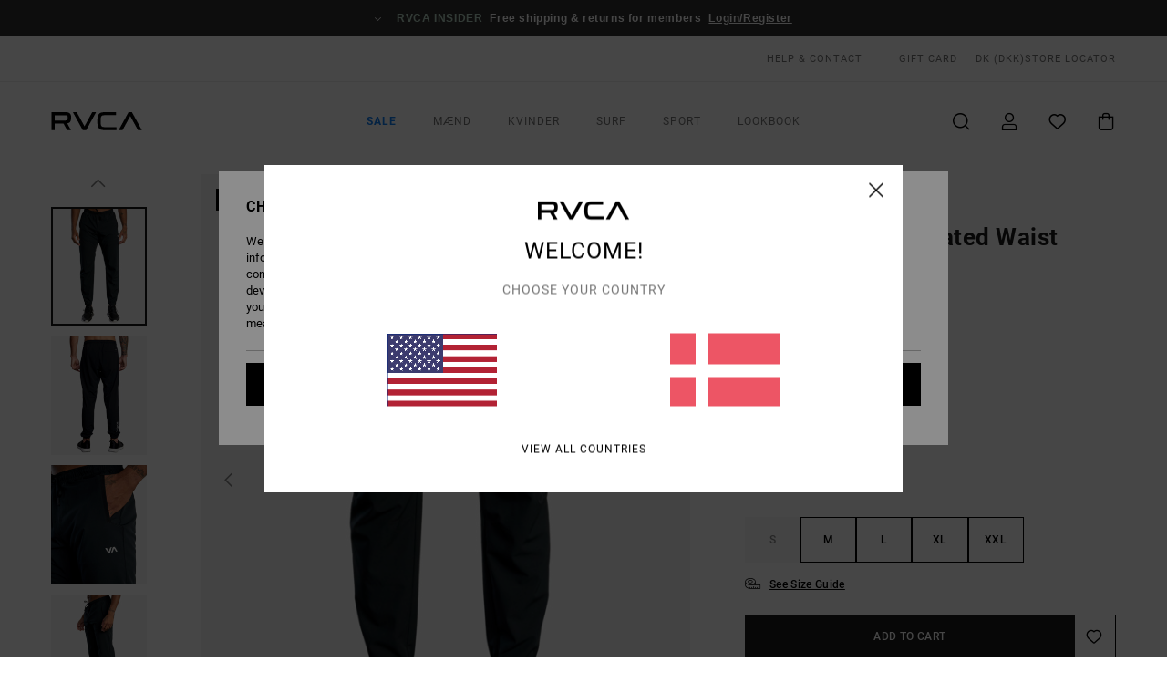

--- FILE ---
content_type: text/html; charset=utf-8
request_url: https://www.google.com/recaptcha/api2/anchor?ar=1&k=6LfecKMhAAAAAMQkbr3sPRD1S2VrpZnqq1i-KLJj&co=aHR0cHM6Ly93d3cucnZjYS5kazo0NDM.&hl=en&v=PoyoqOPhxBO7pBk68S4YbpHZ&size=invisible&anchor-ms=20000&execute-ms=30000&cb=moaxqi1f59gr
body_size: 48712
content:
<!DOCTYPE HTML><html dir="ltr" lang="en"><head><meta http-equiv="Content-Type" content="text/html; charset=UTF-8">
<meta http-equiv="X-UA-Compatible" content="IE=edge">
<title>reCAPTCHA</title>
<style type="text/css">
/* cyrillic-ext */
@font-face {
  font-family: 'Roboto';
  font-style: normal;
  font-weight: 400;
  font-stretch: 100%;
  src: url(//fonts.gstatic.com/s/roboto/v48/KFO7CnqEu92Fr1ME7kSn66aGLdTylUAMa3GUBHMdazTgWw.woff2) format('woff2');
  unicode-range: U+0460-052F, U+1C80-1C8A, U+20B4, U+2DE0-2DFF, U+A640-A69F, U+FE2E-FE2F;
}
/* cyrillic */
@font-face {
  font-family: 'Roboto';
  font-style: normal;
  font-weight: 400;
  font-stretch: 100%;
  src: url(//fonts.gstatic.com/s/roboto/v48/KFO7CnqEu92Fr1ME7kSn66aGLdTylUAMa3iUBHMdazTgWw.woff2) format('woff2');
  unicode-range: U+0301, U+0400-045F, U+0490-0491, U+04B0-04B1, U+2116;
}
/* greek-ext */
@font-face {
  font-family: 'Roboto';
  font-style: normal;
  font-weight: 400;
  font-stretch: 100%;
  src: url(//fonts.gstatic.com/s/roboto/v48/KFO7CnqEu92Fr1ME7kSn66aGLdTylUAMa3CUBHMdazTgWw.woff2) format('woff2');
  unicode-range: U+1F00-1FFF;
}
/* greek */
@font-face {
  font-family: 'Roboto';
  font-style: normal;
  font-weight: 400;
  font-stretch: 100%;
  src: url(//fonts.gstatic.com/s/roboto/v48/KFO7CnqEu92Fr1ME7kSn66aGLdTylUAMa3-UBHMdazTgWw.woff2) format('woff2');
  unicode-range: U+0370-0377, U+037A-037F, U+0384-038A, U+038C, U+038E-03A1, U+03A3-03FF;
}
/* math */
@font-face {
  font-family: 'Roboto';
  font-style: normal;
  font-weight: 400;
  font-stretch: 100%;
  src: url(//fonts.gstatic.com/s/roboto/v48/KFO7CnqEu92Fr1ME7kSn66aGLdTylUAMawCUBHMdazTgWw.woff2) format('woff2');
  unicode-range: U+0302-0303, U+0305, U+0307-0308, U+0310, U+0312, U+0315, U+031A, U+0326-0327, U+032C, U+032F-0330, U+0332-0333, U+0338, U+033A, U+0346, U+034D, U+0391-03A1, U+03A3-03A9, U+03B1-03C9, U+03D1, U+03D5-03D6, U+03F0-03F1, U+03F4-03F5, U+2016-2017, U+2034-2038, U+203C, U+2040, U+2043, U+2047, U+2050, U+2057, U+205F, U+2070-2071, U+2074-208E, U+2090-209C, U+20D0-20DC, U+20E1, U+20E5-20EF, U+2100-2112, U+2114-2115, U+2117-2121, U+2123-214F, U+2190, U+2192, U+2194-21AE, U+21B0-21E5, U+21F1-21F2, U+21F4-2211, U+2213-2214, U+2216-22FF, U+2308-230B, U+2310, U+2319, U+231C-2321, U+2336-237A, U+237C, U+2395, U+239B-23B7, U+23D0, U+23DC-23E1, U+2474-2475, U+25AF, U+25B3, U+25B7, U+25BD, U+25C1, U+25CA, U+25CC, U+25FB, U+266D-266F, U+27C0-27FF, U+2900-2AFF, U+2B0E-2B11, U+2B30-2B4C, U+2BFE, U+3030, U+FF5B, U+FF5D, U+1D400-1D7FF, U+1EE00-1EEFF;
}
/* symbols */
@font-face {
  font-family: 'Roboto';
  font-style: normal;
  font-weight: 400;
  font-stretch: 100%;
  src: url(//fonts.gstatic.com/s/roboto/v48/KFO7CnqEu92Fr1ME7kSn66aGLdTylUAMaxKUBHMdazTgWw.woff2) format('woff2');
  unicode-range: U+0001-000C, U+000E-001F, U+007F-009F, U+20DD-20E0, U+20E2-20E4, U+2150-218F, U+2190, U+2192, U+2194-2199, U+21AF, U+21E6-21F0, U+21F3, U+2218-2219, U+2299, U+22C4-22C6, U+2300-243F, U+2440-244A, U+2460-24FF, U+25A0-27BF, U+2800-28FF, U+2921-2922, U+2981, U+29BF, U+29EB, U+2B00-2BFF, U+4DC0-4DFF, U+FFF9-FFFB, U+10140-1018E, U+10190-1019C, U+101A0, U+101D0-101FD, U+102E0-102FB, U+10E60-10E7E, U+1D2C0-1D2D3, U+1D2E0-1D37F, U+1F000-1F0FF, U+1F100-1F1AD, U+1F1E6-1F1FF, U+1F30D-1F30F, U+1F315, U+1F31C, U+1F31E, U+1F320-1F32C, U+1F336, U+1F378, U+1F37D, U+1F382, U+1F393-1F39F, U+1F3A7-1F3A8, U+1F3AC-1F3AF, U+1F3C2, U+1F3C4-1F3C6, U+1F3CA-1F3CE, U+1F3D4-1F3E0, U+1F3ED, U+1F3F1-1F3F3, U+1F3F5-1F3F7, U+1F408, U+1F415, U+1F41F, U+1F426, U+1F43F, U+1F441-1F442, U+1F444, U+1F446-1F449, U+1F44C-1F44E, U+1F453, U+1F46A, U+1F47D, U+1F4A3, U+1F4B0, U+1F4B3, U+1F4B9, U+1F4BB, U+1F4BF, U+1F4C8-1F4CB, U+1F4D6, U+1F4DA, U+1F4DF, U+1F4E3-1F4E6, U+1F4EA-1F4ED, U+1F4F7, U+1F4F9-1F4FB, U+1F4FD-1F4FE, U+1F503, U+1F507-1F50B, U+1F50D, U+1F512-1F513, U+1F53E-1F54A, U+1F54F-1F5FA, U+1F610, U+1F650-1F67F, U+1F687, U+1F68D, U+1F691, U+1F694, U+1F698, U+1F6AD, U+1F6B2, U+1F6B9-1F6BA, U+1F6BC, U+1F6C6-1F6CF, U+1F6D3-1F6D7, U+1F6E0-1F6EA, U+1F6F0-1F6F3, U+1F6F7-1F6FC, U+1F700-1F7FF, U+1F800-1F80B, U+1F810-1F847, U+1F850-1F859, U+1F860-1F887, U+1F890-1F8AD, U+1F8B0-1F8BB, U+1F8C0-1F8C1, U+1F900-1F90B, U+1F93B, U+1F946, U+1F984, U+1F996, U+1F9E9, U+1FA00-1FA6F, U+1FA70-1FA7C, U+1FA80-1FA89, U+1FA8F-1FAC6, U+1FACE-1FADC, U+1FADF-1FAE9, U+1FAF0-1FAF8, U+1FB00-1FBFF;
}
/* vietnamese */
@font-face {
  font-family: 'Roboto';
  font-style: normal;
  font-weight: 400;
  font-stretch: 100%;
  src: url(//fonts.gstatic.com/s/roboto/v48/KFO7CnqEu92Fr1ME7kSn66aGLdTylUAMa3OUBHMdazTgWw.woff2) format('woff2');
  unicode-range: U+0102-0103, U+0110-0111, U+0128-0129, U+0168-0169, U+01A0-01A1, U+01AF-01B0, U+0300-0301, U+0303-0304, U+0308-0309, U+0323, U+0329, U+1EA0-1EF9, U+20AB;
}
/* latin-ext */
@font-face {
  font-family: 'Roboto';
  font-style: normal;
  font-weight: 400;
  font-stretch: 100%;
  src: url(//fonts.gstatic.com/s/roboto/v48/KFO7CnqEu92Fr1ME7kSn66aGLdTylUAMa3KUBHMdazTgWw.woff2) format('woff2');
  unicode-range: U+0100-02BA, U+02BD-02C5, U+02C7-02CC, U+02CE-02D7, U+02DD-02FF, U+0304, U+0308, U+0329, U+1D00-1DBF, U+1E00-1E9F, U+1EF2-1EFF, U+2020, U+20A0-20AB, U+20AD-20C0, U+2113, U+2C60-2C7F, U+A720-A7FF;
}
/* latin */
@font-face {
  font-family: 'Roboto';
  font-style: normal;
  font-weight: 400;
  font-stretch: 100%;
  src: url(//fonts.gstatic.com/s/roboto/v48/KFO7CnqEu92Fr1ME7kSn66aGLdTylUAMa3yUBHMdazQ.woff2) format('woff2');
  unicode-range: U+0000-00FF, U+0131, U+0152-0153, U+02BB-02BC, U+02C6, U+02DA, U+02DC, U+0304, U+0308, U+0329, U+2000-206F, U+20AC, U+2122, U+2191, U+2193, U+2212, U+2215, U+FEFF, U+FFFD;
}
/* cyrillic-ext */
@font-face {
  font-family: 'Roboto';
  font-style: normal;
  font-weight: 500;
  font-stretch: 100%;
  src: url(//fonts.gstatic.com/s/roboto/v48/KFO7CnqEu92Fr1ME7kSn66aGLdTylUAMa3GUBHMdazTgWw.woff2) format('woff2');
  unicode-range: U+0460-052F, U+1C80-1C8A, U+20B4, U+2DE0-2DFF, U+A640-A69F, U+FE2E-FE2F;
}
/* cyrillic */
@font-face {
  font-family: 'Roboto';
  font-style: normal;
  font-weight: 500;
  font-stretch: 100%;
  src: url(//fonts.gstatic.com/s/roboto/v48/KFO7CnqEu92Fr1ME7kSn66aGLdTylUAMa3iUBHMdazTgWw.woff2) format('woff2');
  unicode-range: U+0301, U+0400-045F, U+0490-0491, U+04B0-04B1, U+2116;
}
/* greek-ext */
@font-face {
  font-family: 'Roboto';
  font-style: normal;
  font-weight: 500;
  font-stretch: 100%;
  src: url(//fonts.gstatic.com/s/roboto/v48/KFO7CnqEu92Fr1ME7kSn66aGLdTylUAMa3CUBHMdazTgWw.woff2) format('woff2');
  unicode-range: U+1F00-1FFF;
}
/* greek */
@font-face {
  font-family: 'Roboto';
  font-style: normal;
  font-weight: 500;
  font-stretch: 100%;
  src: url(//fonts.gstatic.com/s/roboto/v48/KFO7CnqEu92Fr1ME7kSn66aGLdTylUAMa3-UBHMdazTgWw.woff2) format('woff2');
  unicode-range: U+0370-0377, U+037A-037F, U+0384-038A, U+038C, U+038E-03A1, U+03A3-03FF;
}
/* math */
@font-face {
  font-family: 'Roboto';
  font-style: normal;
  font-weight: 500;
  font-stretch: 100%;
  src: url(//fonts.gstatic.com/s/roboto/v48/KFO7CnqEu92Fr1ME7kSn66aGLdTylUAMawCUBHMdazTgWw.woff2) format('woff2');
  unicode-range: U+0302-0303, U+0305, U+0307-0308, U+0310, U+0312, U+0315, U+031A, U+0326-0327, U+032C, U+032F-0330, U+0332-0333, U+0338, U+033A, U+0346, U+034D, U+0391-03A1, U+03A3-03A9, U+03B1-03C9, U+03D1, U+03D5-03D6, U+03F0-03F1, U+03F4-03F5, U+2016-2017, U+2034-2038, U+203C, U+2040, U+2043, U+2047, U+2050, U+2057, U+205F, U+2070-2071, U+2074-208E, U+2090-209C, U+20D0-20DC, U+20E1, U+20E5-20EF, U+2100-2112, U+2114-2115, U+2117-2121, U+2123-214F, U+2190, U+2192, U+2194-21AE, U+21B0-21E5, U+21F1-21F2, U+21F4-2211, U+2213-2214, U+2216-22FF, U+2308-230B, U+2310, U+2319, U+231C-2321, U+2336-237A, U+237C, U+2395, U+239B-23B7, U+23D0, U+23DC-23E1, U+2474-2475, U+25AF, U+25B3, U+25B7, U+25BD, U+25C1, U+25CA, U+25CC, U+25FB, U+266D-266F, U+27C0-27FF, U+2900-2AFF, U+2B0E-2B11, U+2B30-2B4C, U+2BFE, U+3030, U+FF5B, U+FF5D, U+1D400-1D7FF, U+1EE00-1EEFF;
}
/* symbols */
@font-face {
  font-family: 'Roboto';
  font-style: normal;
  font-weight: 500;
  font-stretch: 100%;
  src: url(//fonts.gstatic.com/s/roboto/v48/KFO7CnqEu92Fr1ME7kSn66aGLdTylUAMaxKUBHMdazTgWw.woff2) format('woff2');
  unicode-range: U+0001-000C, U+000E-001F, U+007F-009F, U+20DD-20E0, U+20E2-20E4, U+2150-218F, U+2190, U+2192, U+2194-2199, U+21AF, U+21E6-21F0, U+21F3, U+2218-2219, U+2299, U+22C4-22C6, U+2300-243F, U+2440-244A, U+2460-24FF, U+25A0-27BF, U+2800-28FF, U+2921-2922, U+2981, U+29BF, U+29EB, U+2B00-2BFF, U+4DC0-4DFF, U+FFF9-FFFB, U+10140-1018E, U+10190-1019C, U+101A0, U+101D0-101FD, U+102E0-102FB, U+10E60-10E7E, U+1D2C0-1D2D3, U+1D2E0-1D37F, U+1F000-1F0FF, U+1F100-1F1AD, U+1F1E6-1F1FF, U+1F30D-1F30F, U+1F315, U+1F31C, U+1F31E, U+1F320-1F32C, U+1F336, U+1F378, U+1F37D, U+1F382, U+1F393-1F39F, U+1F3A7-1F3A8, U+1F3AC-1F3AF, U+1F3C2, U+1F3C4-1F3C6, U+1F3CA-1F3CE, U+1F3D4-1F3E0, U+1F3ED, U+1F3F1-1F3F3, U+1F3F5-1F3F7, U+1F408, U+1F415, U+1F41F, U+1F426, U+1F43F, U+1F441-1F442, U+1F444, U+1F446-1F449, U+1F44C-1F44E, U+1F453, U+1F46A, U+1F47D, U+1F4A3, U+1F4B0, U+1F4B3, U+1F4B9, U+1F4BB, U+1F4BF, U+1F4C8-1F4CB, U+1F4D6, U+1F4DA, U+1F4DF, U+1F4E3-1F4E6, U+1F4EA-1F4ED, U+1F4F7, U+1F4F9-1F4FB, U+1F4FD-1F4FE, U+1F503, U+1F507-1F50B, U+1F50D, U+1F512-1F513, U+1F53E-1F54A, U+1F54F-1F5FA, U+1F610, U+1F650-1F67F, U+1F687, U+1F68D, U+1F691, U+1F694, U+1F698, U+1F6AD, U+1F6B2, U+1F6B9-1F6BA, U+1F6BC, U+1F6C6-1F6CF, U+1F6D3-1F6D7, U+1F6E0-1F6EA, U+1F6F0-1F6F3, U+1F6F7-1F6FC, U+1F700-1F7FF, U+1F800-1F80B, U+1F810-1F847, U+1F850-1F859, U+1F860-1F887, U+1F890-1F8AD, U+1F8B0-1F8BB, U+1F8C0-1F8C1, U+1F900-1F90B, U+1F93B, U+1F946, U+1F984, U+1F996, U+1F9E9, U+1FA00-1FA6F, U+1FA70-1FA7C, U+1FA80-1FA89, U+1FA8F-1FAC6, U+1FACE-1FADC, U+1FADF-1FAE9, U+1FAF0-1FAF8, U+1FB00-1FBFF;
}
/* vietnamese */
@font-face {
  font-family: 'Roboto';
  font-style: normal;
  font-weight: 500;
  font-stretch: 100%;
  src: url(//fonts.gstatic.com/s/roboto/v48/KFO7CnqEu92Fr1ME7kSn66aGLdTylUAMa3OUBHMdazTgWw.woff2) format('woff2');
  unicode-range: U+0102-0103, U+0110-0111, U+0128-0129, U+0168-0169, U+01A0-01A1, U+01AF-01B0, U+0300-0301, U+0303-0304, U+0308-0309, U+0323, U+0329, U+1EA0-1EF9, U+20AB;
}
/* latin-ext */
@font-face {
  font-family: 'Roboto';
  font-style: normal;
  font-weight: 500;
  font-stretch: 100%;
  src: url(//fonts.gstatic.com/s/roboto/v48/KFO7CnqEu92Fr1ME7kSn66aGLdTylUAMa3KUBHMdazTgWw.woff2) format('woff2');
  unicode-range: U+0100-02BA, U+02BD-02C5, U+02C7-02CC, U+02CE-02D7, U+02DD-02FF, U+0304, U+0308, U+0329, U+1D00-1DBF, U+1E00-1E9F, U+1EF2-1EFF, U+2020, U+20A0-20AB, U+20AD-20C0, U+2113, U+2C60-2C7F, U+A720-A7FF;
}
/* latin */
@font-face {
  font-family: 'Roboto';
  font-style: normal;
  font-weight: 500;
  font-stretch: 100%;
  src: url(//fonts.gstatic.com/s/roboto/v48/KFO7CnqEu92Fr1ME7kSn66aGLdTylUAMa3yUBHMdazQ.woff2) format('woff2');
  unicode-range: U+0000-00FF, U+0131, U+0152-0153, U+02BB-02BC, U+02C6, U+02DA, U+02DC, U+0304, U+0308, U+0329, U+2000-206F, U+20AC, U+2122, U+2191, U+2193, U+2212, U+2215, U+FEFF, U+FFFD;
}
/* cyrillic-ext */
@font-face {
  font-family: 'Roboto';
  font-style: normal;
  font-weight: 900;
  font-stretch: 100%;
  src: url(//fonts.gstatic.com/s/roboto/v48/KFO7CnqEu92Fr1ME7kSn66aGLdTylUAMa3GUBHMdazTgWw.woff2) format('woff2');
  unicode-range: U+0460-052F, U+1C80-1C8A, U+20B4, U+2DE0-2DFF, U+A640-A69F, U+FE2E-FE2F;
}
/* cyrillic */
@font-face {
  font-family: 'Roboto';
  font-style: normal;
  font-weight: 900;
  font-stretch: 100%;
  src: url(//fonts.gstatic.com/s/roboto/v48/KFO7CnqEu92Fr1ME7kSn66aGLdTylUAMa3iUBHMdazTgWw.woff2) format('woff2');
  unicode-range: U+0301, U+0400-045F, U+0490-0491, U+04B0-04B1, U+2116;
}
/* greek-ext */
@font-face {
  font-family: 'Roboto';
  font-style: normal;
  font-weight: 900;
  font-stretch: 100%;
  src: url(//fonts.gstatic.com/s/roboto/v48/KFO7CnqEu92Fr1ME7kSn66aGLdTylUAMa3CUBHMdazTgWw.woff2) format('woff2');
  unicode-range: U+1F00-1FFF;
}
/* greek */
@font-face {
  font-family: 'Roboto';
  font-style: normal;
  font-weight: 900;
  font-stretch: 100%;
  src: url(//fonts.gstatic.com/s/roboto/v48/KFO7CnqEu92Fr1ME7kSn66aGLdTylUAMa3-UBHMdazTgWw.woff2) format('woff2');
  unicode-range: U+0370-0377, U+037A-037F, U+0384-038A, U+038C, U+038E-03A1, U+03A3-03FF;
}
/* math */
@font-face {
  font-family: 'Roboto';
  font-style: normal;
  font-weight: 900;
  font-stretch: 100%;
  src: url(//fonts.gstatic.com/s/roboto/v48/KFO7CnqEu92Fr1ME7kSn66aGLdTylUAMawCUBHMdazTgWw.woff2) format('woff2');
  unicode-range: U+0302-0303, U+0305, U+0307-0308, U+0310, U+0312, U+0315, U+031A, U+0326-0327, U+032C, U+032F-0330, U+0332-0333, U+0338, U+033A, U+0346, U+034D, U+0391-03A1, U+03A3-03A9, U+03B1-03C9, U+03D1, U+03D5-03D6, U+03F0-03F1, U+03F4-03F5, U+2016-2017, U+2034-2038, U+203C, U+2040, U+2043, U+2047, U+2050, U+2057, U+205F, U+2070-2071, U+2074-208E, U+2090-209C, U+20D0-20DC, U+20E1, U+20E5-20EF, U+2100-2112, U+2114-2115, U+2117-2121, U+2123-214F, U+2190, U+2192, U+2194-21AE, U+21B0-21E5, U+21F1-21F2, U+21F4-2211, U+2213-2214, U+2216-22FF, U+2308-230B, U+2310, U+2319, U+231C-2321, U+2336-237A, U+237C, U+2395, U+239B-23B7, U+23D0, U+23DC-23E1, U+2474-2475, U+25AF, U+25B3, U+25B7, U+25BD, U+25C1, U+25CA, U+25CC, U+25FB, U+266D-266F, U+27C0-27FF, U+2900-2AFF, U+2B0E-2B11, U+2B30-2B4C, U+2BFE, U+3030, U+FF5B, U+FF5D, U+1D400-1D7FF, U+1EE00-1EEFF;
}
/* symbols */
@font-face {
  font-family: 'Roboto';
  font-style: normal;
  font-weight: 900;
  font-stretch: 100%;
  src: url(//fonts.gstatic.com/s/roboto/v48/KFO7CnqEu92Fr1ME7kSn66aGLdTylUAMaxKUBHMdazTgWw.woff2) format('woff2');
  unicode-range: U+0001-000C, U+000E-001F, U+007F-009F, U+20DD-20E0, U+20E2-20E4, U+2150-218F, U+2190, U+2192, U+2194-2199, U+21AF, U+21E6-21F0, U+21F3, U+2218-2219, U+2299, U+22C4-22C6, U+2300-243F, U+2440-244A, U+2460-24FF, U+25A0-27BF, U+2800-28FF, U+2921-2922, U+2981, U+29BF, U+29EB, U+2B00-2BFF, U+4DC0-4DFF, U+FFF9-FFFB, U+10140-1018E, U+10190-1019C, U+101A0, U+101D0-101FD, U+102E0-102FB, U+10E60-10E7E, U+1D2C0-1D2D3, U+1D2E0-1D37F, U+1F000-1F0FF, U+1F100-1F1AD, U+1F1E6-1F1FF, U+1F30D-1F30F, U+1F315, U+1F31C, U+1F31E, U+1F320-1F32C, U+1F336, U+1F378, U+1F37D, U+1F382, U+1F393-1F39F, U+1F3A7-1F3A8, U+1F3AC-1F3AF, U+1F3C2, U+1F3C4-1F3C6, U+1F3CA-1F3CE, U+1F3D4-1F3E0, U+1F3ED, U+1F3F1-1F3F3, U+1F3F5-1F3F7, U+1F408, U+1F415, U+1F41F, U+1F426, U+1F43F, U+1F441-1F442, U+1F444, U+1F446-1F449, U+1F44C-1F44E, U+1F453, U+1F46A, U+1F47D, U+1F4A3, U+1F4B0, U+1F4B3, U+1F4B9, U+1F4BB, U+1F4BF, U+1F4C8-1F4CB, U+1F4D6, U+1F4DA, U+1F4DF, U+1F4E3-1F4E6, U+1F4EA-1F4ED, U+1F4F7, U+1F4F9-1F4FB, U+1F4FD-1F4FE, U+1F503, U+1F507-1F50B, U+1F50D, U+1F512-1F513, U+1F53E-1F54A, U+1F54F-1F5FA, U+1F610, U+1F650-1F67F, U+1F687, U+1F68D, U+1F691, U+1F694, U+1F698, U+1F6AD, U+1F6B2, U+1F6B9-1F6BA, U+1F6BC, U+1F6C6-1F6CF, U+1F6D3-1F6D7, U+1F6E0-1F6EA, U+1F6F0-1F6F3, U+1F6F7-1F6FC, U+1F700-1F7FF, U+1F800-1F80B, U+1F810-1F847, U+1F850-1F859, U+1F860-1F887, U+1F890-1F8AD, U+1F8B0-1F8BB, U+1F8C0-1F8C1, U+1F900-1F90B, U+1F93B, U+1F946, U+1F984, U+1F996, U+1F9E9, U+1FA00-1FA6F, U+1FA70-1FA7C, U+1FA80-1FA89, U+1FA8F-1FAC6, U+1FACE-1FADC, U+1FADF-1FAE9, U+1FAF0-1FAF8, U+1FB00-1FBFF;
}
/* vietnamese */
@font-face {
  font-family: 'Roboto';
  font-style: normal;
  font-weight: 900;
  font-stretch: 100%;
  src: url(//fonts.gstatic.com/s/roboto/v48/KFO7CnqEu92Fr1ME7kSn66aGLdTylUAMa3OUBHMdazTgWw.woff2) format('woff2');
  unicode-range: U+0102-0103, U+0110-0111, U+0128-0129, U+0168-0169, U+01A0-01A1, U+01AF-01B0, U+0300-0301, U+0303-0304, U+0308-0309, U+0323, U+0329, U+1EA0-1EF9, U+20AB;
}
/* latin-ext */
@font-face {
  font-family: 'Roboto';
  font-style: normal;
  font-weight: 900;
  font-stretch: 100%;
  src: url(//fonts.gstatic.com/s/roboto/v48/KFO7CnqEu92Fr1ME7kSn66aGLdTylUAMa3KUBHMdazTgWw.woff2) format('woff2');
  unicode-range: U+0100-02BA, U+02BD-02C5, U+02C7-02CC, U+02CE-02D7, U+02DD-02FF, U+0304, U+0308, U+0329, U+1D00-1DBF, U+1E00-1E9F, U+1EF2-1EFF, U+2020, U+20A0-20AB, U+20AD-20C0, U+2113, U+2C60-2C7F, U+A720-A7FF;
}
/* latin */
@font-face {
  font-family: 'Roboto';
  font-style: normal;
  font-weight: 900;
  font-stretch: 100%;
  src: url(//fonts.gstatic.com/s/roboto/v48/KFO7CnqEu92Fr1ME7kSn66aGLdTylUAMa3yUBHMdazQ.woff2) format('woff2');
  unicode-range: U+0000-00FF, U+0131, U+0152-0153, U+02BB-02BC, U+02C6, U+02DA, U+02DC, U+0304, U+0308, U+0329, U+2000-206F, U+20AC, U+2122, U+2191, U+2193, U+2212, U+2215, U+FEFF, U+FFFD;
}

</style>
<link rel="stylesheet" type="text/css" href="https://www.gstatic.com/recaptcha/releases/PoyoqOPhxBO7pBk68S4YbpHZ/styles__ltr.css">
<script nonce="cfVpMP3Txfa16tsVztGIvw" type="text/javascript">window['__recaptcha_api'] = 'https://www.google.com/recaptcha/api2/';</script>
<script type="text/javascript" src="https://www.gstatic.com/recaptcha/releases/PoyoqOPhxBO7pBk68S4YbpHZ/recaptcha__en.js" nonce="cfVpMP3Txfa16tsVztGIvw">
      
    </script></head>
<body><div id="rc-anchor-alert" class="rc-anchor-alert"></div>
<input type="hidden" id="recaptcha-token" value="[base64]">
<script type="text/javascript" nonce="cfVpMP3Txfa16tsVztGIvw">
      recaptcha.anchor.Main.init("[\x22ainput\x22,[\x22bgdata\x22,\x22\x22,\[base64]/[base64]/[base64]/KE4oMTI0LHYsdi5HKSxMWihsLHYpKTpOKDEyNCx2LGwpLFYpLHYpLFQpKSxGKDE3MSx2KX0scjc9ZnVuY3Rpb24obCl7cmV0dXJuIGx9LEM9ZnVuY3Rpb24obCxWLHYpe04odixsLFYpLFZbYWtdPTI3OTZ9LG49ZnVuY3Rpb24obCxWKXtWLlg9KChWLlg/[base64]/[base64]/[base64]/[base64]/[base64]/[base64]/[base64]/[base64]/[base64]/[base64]/[base64]\\u003d\x22,\[base64]\\u003d\x22,\x22ZMOLw7fCvBDCm8Ktw5vChw/Cthoaw6/[base64]/Drx8/Bx3Cl8Kawr5lOsKCVkPDpcKzKFh6wpZ1w5jDgEXCiElAKz7Cl8KuFsK+woUIWyBgFTMaf8Kkw5ZvJsOVDcKXWzJ/w6DDi8KLwowGBGrClRHCv8KlEC9hTsKDFwXCj1nCiXl4cC8pw77ClcKnwonCk0LDkMO1woIIM8Khw63Cn3zChMKfY8KHw58WEMKnwq/[base64]/[base64]/DvgbDhMOSwrzDg8O5w7LDkzfDlw89w7vCkRbDr1U9w6TCrcKEZ8KZw77Dh8O2w481wqFsw5/CqFc+w4d5w7NPdcK+wpbDtcOsO8Kawo7CgzLClcK9wpvCvcKLanrCnsOTw5kUw7t8w68pw6E3w6DDoW7CicKaw4zDvMKZw57DkcO/w4F3wqnDgQnDiH4UwqnDtSHCj8OYGg97VBfDsG3CpGwCOU1dw4zCp8KNwr3DusKNFMOfDAEqw4Z3w5BOw6rDvcKOw41NGcONV0s1OcO9w7I/[base64]/DjsKvHzUGw6gYVkDCvsO8w5J2YcKawqnDukMBwr9Uw7bCsE/DuElyw4HDmi4KLG1DIEpJccKDwrQ8wpsrRsOpwrUjwpJwSjXCqsKQw7J/w7BRIcOQw6vDvxIBwonDiGLDmnlQJWMVw4smfcKOAcKVw7AFw58GCcKwwqvDtUHCrB3CgcOPw6zChcK2bg7DhQbCuCJxwq0/w5VgcDMTwpjDk8K1d1peRMOLw5JtOCAuwrFUHBzCpARPV8O1wpcDwpB3CcK7fsKYUR4Pw4zDgDgIIBcXd8OQw4M5UsK/w5jCom8kw7HCtcKrwohSw7xXwqfCvMKMwq3CuMO/OkfDl8K2wo1vwpNXwphPwrV/[base64]/DgVRZZyUncsK1wr1zClVWA8Oawq3DoMOmU8Kqw51wHQElHsOuw7cFAMKnw7rDqMO8HMOJBHJjwqTDqlfDksODDCXCs8KXDUFyw6LDrS7CvhrDsSFKw4BLwrFZw4pbwpfDuQLCpCDCkhZ9wqdjwro0wpfCncKmwoDCtsKkPVjDosOrdzE/w61LwrY5wpASw404MW91w6rDl8Oow5nCscOCwoBjcRVrw5EZIFrCusK8w7bCjcK/[base64]/ATDDkMOCwq9KZ8OfdcOZwpnDrVfDqA0YwrTDvVRQw5h/OMKmwq82BMKYUMOpO1BWw7xgYcOdcsKCEcKzUcKyVMKrVCFjwoNowprCq8O7wofCqMOqPsOsVsKMQMK8wrvDrz4eOMODB8KvN8KFwp0ew5vDi3fCqTx0wqVeV3HDnWhYckTCjcKvw54/wqAhIMOPccKhw6XCvsKzA2TCocOfX8OdZwUjJMOHTSJUJMOaw4Mnw6DDrinDsibDuSxNPXMfQ8K3wrzDlcOifGHDssKEL8O5PMObwprDtT0FVjR/wr/Di8O7wo9qw5fDvGXCmzPDrlM2wq/Cs0zDuRTCqVYsw7M4HWhAwqTDjB3Cs8ONw7fCnBbDpMOhIsOVTcKUw6MMW2Epw5pDwp8UcDjDkVzCplfDmhHCsTXCoMKyMcO7w5QywonDtUDDjMK6wrxzwo/DqMOzDXhrK8OHMMOdw4cOwq8Nw7oBMm3DowHDjsO0cinCjcOeX2dmw7tRaMKXwqoLw7J/XGwyw57CnTLDrj3CucOxHsOCR0zDlDYmeMK+w7jDscOPw7bDmxBKBl3CulDCjsK7wozDgnzDsA7CrMK0G2XDtlrDu2bDuwbDjXjDmsKOwpsiSMKSImvCsEpfOhHCvcKBw4Eawr4Nc8OWwo4lwq/CpcOhwpFzwr7DssOfw6XCvlDCgEg0wpbClXHCnVBBQ3xLLUMrwrU/[base64]/CvcOTw6zDkDXCkMK3wpjDnAluMlAoNEvDokvDnMOnwp56w45GUMKVw4/CmMKDwpkcw54Cw5g0wqAnwpFEPcKjI8KhO8KNccK6w6JoT8OQC8KIwqjClAHDj8ORSXHDssO1w4U+wpZQREhWS3fDh2ASwp3CjMOkQHURwqfCn3DDsAM1VMK7QV1bWiM4G8KifVVGYcOAIsOzckbDjcOxWHrDmsKXwqxSX1PCs8Kxwr7Dpk/DtHjDll14w4LCisKgAsOKCMKiUk/DhMOBe8OFwoHDjBHDoxsawqXCncKdw4TChF7CnizDsMOlP8KRMGdAasKxw4jDlMKdwpVqw5nDocOkS8OMw7BtwqAbfSLCj8KFw6k+FQNuwp9AFRbCqmTChhbClA1Mw7ROWMK/wqLCoR9Mwp83PCHDo3nCn8KPBxJkw4A2F8OzwoMpA8KGw68cBVjCiUrDuD5ywrbDrMK/w4kJw7FIAQjDnMOdw7/Dsy0QwqjCmiXCm8OMeGR6w7cqLsOow41zDMOQR8KvRMK9wp3CosK6wpUgHcKSwqUDTUbCkxg3Z27DnR4WVsK7JMOEAAMNw5FXwoXDpsOkf8OUw7/CjsKXdsOLYsOXV8KzwqzCh3bDkQkzTxEhw4rCtMKwN8KCwozChcKoG3UQU3tlK8OAQXTCicOtDErCmWo1eMOdwq/DqsO5w7xUZ8KIDsKfwpc6w7QzeQjDoMOuw7bCrMKpbSwlw5Ysw4LCscKdaMKoGcKxd8KJHsKeL3Qswog3R1Y4EgjCuGlXw7HCuAtlwqI8FQF4TsOaCMKGwp4RHcKUIBwnwpMJXsOxw58FQMOow5thw58uDALDlsK9w5ldIsOnw61becKKYD/CqxbCvFPColnCsC3Cj3h8KcOsLsK6w4UPejQERMOnwr7CpzdoRcKJw5g3GMKRNsKGwpsTwqd6wo8/[base64]/CnBhLw67DtsOmwqc1wqkKesKAJWXCtcOcGMOEwrvDkj0GwqzDi8KZNxcSBMOuPzsMTcODfHDDmcKdwoTDk2VUFy0vw5zCnsOrw6FCwpHDmnjCgSxjw7LCk1lKw6hVSgE1M2DClcKCwozCtMKww7NsBGvDsHhbwpNgU8KuNsOlw4/CiRYmLzHDjk7CrEcIw6Y3wr7DrSV6elRfNMK5w59Cw4xLwqcsw6fCuRzDvg/[base64]/ClMOywqzDhzULw6xqwqzDkE3DuQQiwr/Cm8OSDsOkGsKrw7trC8K/woASwr3CqsKvXAddWcONKMKww6/Dgnp8w7c1wrrDtUXDhVVndsOtw6dvwoEMXFDDgMOTQGTDvXpIRsKJOVbDn1HCn1DDsg1oGsKMM8Kqw6/DiMK5w73DpsKIYMKhw7DCtV/DiE/DsQdDwq15w7Zrwr5mA8KpwpLDm8KQUMOrwr3CnCvCk8KxK8OGwrjCmsOfw6bCvsKhw6JRwrAqw6Z3WSHChw3DlFYEUsKIYsKJYcKlw4XDmQdjw5JYYBTCrB0Bw5VAMwrDnMK3wo/Dq8Kcwp7DuytZw6vCkcOXGcKKw7dzw6ovG8KWw7pdPMKhwq3DjXrCqcOJw4rCthBpOMK7wqUTJAjDv8OOFBnCnsKOQ2VxLBfCkHXCmnJGw4IWT8KZWcOrw6nCt8KPXFPDgMOmw5DDgMK4w5Utw6RbNMK9wqzCtsKlw7vDmUzCgMKjK1h0Vy/DucOGwr0+JRYMwoHDlGFySsKAw684eMKGelrCsQnCgTzDkmMWUi7DgMOpwqJUDMO3ExbCh8KCFFVywq/Du8OCwo3DiX3CgVpkw4UOV8KeP8OqYzYUw4XCjy/DncOXAn3DqWFnwrXDp8OkwqgyJcOuWWLClcKSYU3Ct09If8OmAMK/[base64]/FxHDsMOlLcKswpMJU21Dw63CqcOPOFTCksOlwqLDvljDusOkHX8PwpBow6w0V8OhwpR1Sl3Cgzs6w5kuWMO2UWvCpBvCiBLCkn5mCsKxEMKvKcOuOMO0NcOew6srBXFsAWHCu8KsSzfDu8KWw57DvRfDnMOjw6p4YiHDnXHCp39/wpQ6VsKhb8OTwo9Ef0IFTMOmwrVQGsKyMT/DoDjCoDEhCwkST8KWwoB0WcKdwrpDwrVEw7fCjn1xwox/axrDg8OBQMOPRirDpg5tJErDrHHCpMKyVMKTGyAEVVnDkMOJwqLDqSnDiRAdwqTDrBnCs8KSw6jCqsOfGMOGw6PDhcKkUC8vMcKowoPDhENxw5fDoULDsMOiE1/DsUtSV2Jrw7zCtVvCrsKUwp/[base64]/KMKdM8O5wpDDvCPCv2hZw4vDjB3CqDtCwpfDuwYew6UJWGcQwqUHw6VkXUnDvTLDpcO/[base64]/wq7ClxDDojdBw5p7w5AZBsOwwp9KRg/CtMODenQUw6fDrsKPw4/[base64]/DnxTDiHPDpUHDpgHCsmLDmA8BX3HDpwMZSTlTdcKBOCnCn8OxwpLDocK6wrhkw5g+w5LDgk/Ciklqc8KvGhkyaCfCtMO+LTvDnMOXw7fDiDdfB33CsMKrw7liTMKewpQfwrdxFMOsZE88EcOCw603GFVKwogfdsOHwoAswqpbA8OtaQ/DtMKZw6gew5HCtsO5DcK+woQVTsKAZXLDlV/CoU7Cq0hTw79YWidKJgbDqQEtPMOmwrxHw7zCkcKYwq3Cv3wELMOZZMO/WDxeOMO3woQYwr3Crwp8wpsfwqx1wpDCpCd3eUhuGcOJw4LDrDTCvcOCwpvCvDXDtnXDnHNEwpPDhj9ewrbCkDofd8O8GE0LAMK2W8KVMiLDtsK1NcOJwo/CicOGOwptwqVYa0tNw7hHw7zCqMOMw53DrHDDoMKww5sIQ8OAE2jCgsOIU1x/wqTChAbCpMKqOsKvcXNJEmXDlsOEw7DDmU/CniDCicKfw6sgdcKxwozCgGLDjhoaw7l8F8Kbw7fCocKzw5rCocO8PSnDusOdKw/CvxN9B8Kvw7N3D0xFfDs6w5oWw6cdZCMcwr7DpsOxNnHCrT4NR8OSNHnDocKtfsO6woY2OCbDnMKxQn/Dp8KPLkM/WcOFG8KDGcKUw47CnMONw5lXTsORDcOow5wZcWvDrsKFfX7DqjtUwpoAw6gANFbCm2VewpAQZj/CpzvDh8OhwrIfw7pXQ8KnLMK9QsOudsO5w7zDqMKxw5fCtD9Fw7N9dW56eVQFD8KOHMKcJ8KocMOtUjwMwrkYwpXCisKEBsOjYMOQw4N0A8KMwol+w5/DkMOuw6VVw7s1wpjDnwcVFzHCjcO2fMK2w7/DlMKAL8O8UsKPN27Dg8Kew5nCt0ZWwqDDrMK1NcO6w7BrGsKpw7TCkBgHJEM+w7MYdz3Chl5Mw73Dk8O/w4ULw5jDtMOwwrXCp8KvN2/[base64]/w6oGeTXCiGvDt3Eww4rDn8KuLyrCjwMoXcO2H8Ogw53DkwBjw4FLw6PCjhV8CMOlwoLCmMOzwr/CvsK6wpddD8Kywpk1woXDlAZWAVgBKMOTwpDDtsOqwo3CmMOBGVosXWduJsKcw4RLw4lYwozDrcOTw77ChXduw7pFwoXDhMOiw6HDnsKcAjkgwooZDQVjw6zDlx04woRKw53CgsOvwoBOYHw2ZMOIw5dXwqAVcR9dWsOww5ATPF8AS0vCiELDgFsgwo/CghvCucORAjtaYsK5w7jDgjHCu1kBDQnCksOnwpMLw6BPEcKZwobDpsKHwqzCuMOewpzCpsO+OcKAwrfCin/CnsKiwpUyVMKUDmhywp/CtMOyw7TCiALDpkV9w7XDtntCw7ZYw4rCn8OkKSXDmsOFw4BywrTChXUrdjjCt1HDnMKDw7LDuMK7GcKSw5RFGcKGw4rCvsO1WDvDiFHDt052wo/Duy7DoMKgIhkbPF3CocOQRsO4UjfCnzLChMOcwodbwpvCiFDDvkJbw7zCv3TCvirDs8OSXsKIwqvDk1gWLXDDinYZDMOMZ8OSTnssH0nDs1I7THPClTUOwqZowqvCg8OoZ8O/[base64]/DnMKuw6keRMOcwp9CLsOww4xWPcK5w4RCd8KMZTVswoVFw5jCrMKDwoLCncKHXMOZwofDnWxaw7/CqnbCksK8QMKbIsOrwqodKMKeCsKBw7MtEsO1w77DrcKvFG8Iw41UDsOgwrdBw5tawrPDkh3CnXjChsKfwqbCocKGwpXCgRLCm8KWw67CksOuZ8OlBDYCOBJUOkHDkX8mw6bCkUzCjcOhQSUIW8K2VjvDmxjCpmfDrcODPcKEc0fDncK/fA/CscOdJcOyTkbCq3rDpwLDtDFlfMK/w7Z0w43CsMKMw6/ChHjCkFdbOgJ2CEZGd8KXHxJVwpTDscKPKzJGD8OMM31kwqfCscKfwqJrw5nCvWXDlAbDhsKCRz/CkXQeEm9xAlgpw5QZw5LCqk/CvMOowr/Crl4MwqHCuGAHw63DjAoRJh7CkFzDpcK/w5kHw5vClsOBw5fDo8ORw4NoQG41fcKTHVQPw5LCkMOmDcORAsO0J8Ksw6HCizEiZ8OKasO4w69Aw6jDhhbDiy3DucKqw4XCoTB8f8KPTExaeV/DlcOHwqBVw5zCnMKbMWTCjgkeG8ONw7ZFw70iwqh/[base64]/wrvDj3/[base64]/Dl8ONwr94wpBOZcKmG0/DkQkMNMKaZQREw7bCsMOLdcK6BX5Gw5t2CFfCo8KdfkbDsy5Mwq7CjMKCw7MCw7/[base64]/Dq8KjwpEpKsOrwqbDuystwqjCrl3DkhvDncK+w6cpwqtjQDdFwqBBR8K0woQfSUPCgi/Cu3Qhw4duwqNFLhfDnAbDrMOOw4M9DMO+wpfCmMO3bmItw6p5ZBUHwosnfsKBw5ZAwqxcwq4BaMKOCcKUwp5iDWNZES3CtB1vLWLDqcKfCMOkYcOICMKFAm8Iwp0SeDnCnU/CjMOgwrvCksOMwqoWAVvDqcO4M1XDk1Z7O190GMKsNsKvVMOtw7/ClD7DpMO5w5zDmUEBNAFaw7zDgcKdKMOybsOnw5k8wp3ChMKKesKwwqAnwofCnTg3NB9XwpXDhmktHMOXw6MTwp/DncKjZTNZKMKPFSjCvmbDr8OrBMKtZRjCgcOzwrPDjQXClsKcbV0Gw5ZySQnDgSAEwr5VDcKlwqJUIcOAWxnCt2pVwqcnw4nDtGJxwrNbJcOFdGrCthDDr1h/Dnd/wpFFwqXCkXxawoVMw6ZnaHHCqsORQ8OswpDCkEUzZR1JIBjDp8Ozw4fDicKGw6J1bMOkT3RJwpbDtCNVw6vDi8KBPADDu8KMwowyPH/[base64]/w4YQw7wye8KuSSMXaGRmw6hjwqrChCA3w5TCscK1UGfDmsKKw4PDvMOWwqLCgMOowrtSwoMCw7HDun8Cwq3DmWw1w4TDu8KYwrl9w4XChz0ZwpTClnHDhcK3wo8Sw44wWcO0IAhgwoXDpRzCo3vCrEDDvF7Du8KKLVcFw7cFw5/CpEXCmcO3w4hXwpB6AMK/wpPDl8KQwojCryYywrnDgcOLKS0lwqvCiyBoSktcw5vClX8eEWzCtCHCnXLDnMOpwpnDljnDp3PCjcK/CnZ4woPDl8Kpw5PDgsO9AsK/wpUXRXrDvBk6w5vDn1VwCMK0b8KFRwvDpcO+O8OeWcKNwp8ewojCvFrCnMKSV8KiQMO+wqMmJsOpw5VcwoTDo8KcamMKWsKMw7BldcKNeD/Dp8OQwpBxWsOAw6HCqAXCrQsSwoMow61XLcKdWsKmECfDvAdNWcKiwo3DkcK9w6HDnMKCw4PDpwXCtHnDhMKawovCm8OFw5PChy/[base64]/CmcOdNcKGw6V6wqrDl8KhDMOcWhoiI8KMch9fSMOiAMKwRsKsMMOew4HDqkLDgsOMw7jChDbDugNsaCHCqg4Ww6lGw4MVwqXCry3DhRLDhsKXPcO2woAXwqHDl8KZwofDsTlPX8K2I8KLw63CpcOzCQ9rY3XDlWkmwr/DkUt0w4bCjGTCvXNRw7k9IXTCisKlwoIgwqfDjlZkHMKNE8KKHcKbKwNDGsKWfsOZwpVWWAfDiWHClcKfXXREPDJbwoETBMKZw7liw5nCiGlCw4/DkwPDoMOew6nDlwTDjj3DsgU7wrjDtSsXfMO/C2fCpSPDmcK/[base64]/WnRrwrTDqVQUw4nDosOiUsORw7nCgcO1UWsKBMOrwqAbX8OLUHUMFcO7w7LCpsOvw6rCkcKmH8OMwqR1QsKZwp3Cq0nDssOoYDTDnggaw7hNwp/Cg8K6wpJzTX/DrcOXIzpLESJOwqfDgnVNw5XDs8KJT8OYBnNww5UuGcKxw5fCh8OmwqrDuMOadV5lKgdvHGc/wpbDuABCVMKCw4UYw5pqBMKXTcKdZcKOwqPDqMKaDMOdwqHCkcKWw5YowpA1w5EMbMKEPSV9wpPCk8OOw6jCssKbw5jCpHzDvkLCmsKUw6Jfw5DDisKDV8KVwodlccKDw5/CvQEeJMKlwqgKw5EDwoXDk8OxwqZsO8KxUsKkwqPDvyTDhWHCjydNXSc8R0vCmsKOO8OFBmFtN0DDlTV8DSYGw7geeXHDhhsUPCzDtilpwrEgwopgF8OjTcOtw5DDjMOZRsKhw60TCAJGZsKNwpvDrcOuwrtPw6d8wo/DtsO0GMO9wqQPFsK+wq5bwq7Cl8Omw6kfGsK0KsKgYsOcw6Z3w4xEw6ltw6TDkCM5w7nCgcK4wqxCD8K1cxLCl8OMDDnCtl7CjsOBw4HDtTs3w4XCn8OcSsO6S8OywrcBc1VCw7HDnMOVwpg6alXDr8Kowp3Ch1Zrw7/DtsKhZ1zDq8O8BjXCrcOOFTjCtHcewrnCtnjDjGRQwqVLbcKlN2FhwoHCiMKhw7fDtMKKw4fDgEx1YMKtw7/[base64]/[base64]/CkcKpwr3CvlfDoRIDdsOVwpJNDMOaJsKvThV2bVpGw6TDiMKBTk82dcOhwossw5R6w6k0PCxlTi4pMcKkN8OSwprDt8OewrTCuVrCpsOpE8KAH8OhJsKlw5fCg8K0w5DCoxbCtTk4HXNjSXnDtsOsbcOdMsKnCsK/w5Q8DjNAeTTCgy/CsUpLwrPDsmNGWMKFwrzCjcKCw4Nsw71Dw57Ds8ORwpTCq8OSdcK5woHDjMKQwpIgbTjCvMKDw5/CgcKNAEjDtsOhwpvDssOKAQ/[base64]/CtsODw6NhwpRewpzCqBVwbzXCp8OzAA5ow7jCpcKqEkB/[base64]/[base64]/[base64]/Dn8KoJ8OSPsKTwpw9NsOTwpLDucKoEwJaw4vCrH90Xg9Yw4fCvMOJCMOtU0rCgVE4w59UPHPDuMOlw40YJhx9N8K1wo9Mf8OWJMKawoQ1w4MERGTCsFAGw5/[base64]/CrSIiYQVWwoLDhnXCjRJYXUQpTkIGHMK9w5sdVCHCk8KSwoUHwoAWWsOjG8KLNAANJMOZwoIMwp9OwofCusOyQMOSSXPDmsO1IMKswrzCrGRqw5vDsm/DvTbCv8ONwr/Dp8OLw50Yw683O1UZwpR/RwRmwqDDrcOaLsKTw6jChcKSw7kkEcKaMjh0w48xC8KZw4Qiw6lMfMO+w4p3w5obwqrCuMOjGSnDjCzCl8O2w7rCkzdMHsOEw5fDmHIQGlTDkXMPw4w+E8Otw41CXX/Dr8KLfjAyw6lUaMOrw5bDp8KLI8K3UMKIw5/DlcK4VitnwqtYTsK8b8OSwozDnm7Cu8OIw5DCsAc+WsOuBATCgi4Uw4FqVzVxwp3CpnJhwq/[base64]/[base64]/DmcOuwrnDgMOWSWtWOEhBF0sCb8O4w7fDgsO3w5BiKEYkRcKJwr4OclXDrHF/ZVrDmBxPdXQQwp3Dh8KCKShqw4p2w59VwpTDu3fDiMOhP1TDhMOEw7hMw4w9woU7w7vCtB8YG8KRI8Odwolkwo0lHsOmQCw0D1DCuAvDqMO4wpfDpFVbw73Cql/CjcKBLm3CqsO6esOxw7REMEnCryU8ak/DmsK1ScOrwp8fwrFaCSlaw4/DoMKuOsK8w5lqw4/ClcOnWsO4YH8qw6gjM8OUwqrCnk3DscO6RcKVYX7CpyR4OsOGw4Abw6HCgMKZLQt6dkhrwoMlwpYkVcOuw7Idwr3Cl2RVwoHDjQxgwpfDnVN0QsOLw4DDucKVw7/DkhBbKmDCp8O8DRFHfsOkO3/DhCjCjcOMUifCpRASelLDpTjDicOdw7rDsMOrFkTCqDgZwq7Dsw8IwozCncO4wolBwofCowpoCEnDt8OgwrJdKMOtwpTDnkjDl8OUfxbCj0kyw7/CksKQwrU/wrUbP8KGKmFVDcK1wqsJO8O6SsO6wr/[base64]/wqbDlcK/[base64]/Cu8O+w6B2w7l1fCPDtTZhBRRrw6pkBT9Fw5Msw4jCkcOKwpV2YsKNwoNhUl5baG/Cr8OfEMOqAcOGUyZsw7ECKcKQSEpDwrolw5cfw6nCvMOjwqcxKi/DpMKWw6zDuQBdDXFzbcOaOEDCo8KZwo1xIcOVIE4/[base64]/DrMK3cWfClykMwo7Dn8OpwrbCisKmFRxswqZ2wrjDoXANHMOCw6DCog0bwp50w5EobcOowrXDsWo0YEkFGcOeJcOqwohjBcO2em3Dj8KWGsOQE8OVwp0TS8O6TsKuw4dVbSPCuAHDvSd/w4FESgnCvcKHYMODwp8VZ8OEXMKFNVbCrsOESsKQw6TCisKgNll7wrZQwrXDk3NXwr7Dlx5Swo3Cr8KJGztMPj8IY8OePkLCqjRJUk10NBzDuTvCsMO1MXc4woRIBcONP8KwRcO1wqRDwpTDiHh/HCrCujlbcn9uw41bKQnDisOoCEHCr2tFwqchLyIhw5TDp8Oqw6LCi8OFw49Cw5PClQxbwrDCjMOIw5PCssKFGVFZG8ONZwrCt8KoTsOVHSjCnhYQw6/[base64]/DkEDCsj3CpHpowq3Dv8OVw5IsPcO1wr/ChsKFwrg5XMKqwpPDuMKRZsO3SMOrw5VGHABmwpnDjEfDlsOOVsOew4Evwq9SHcObUMOrwoAGw68hYQ7Dvz9Qw4nCkwAJw4grPDnDmMONw4/[base64]/N8OVw4Q2w5jCr8OywphHa8OXI8OkDm3CvsKNw50Bw6xTDGNxSsK7wr8gwocJw4Q9M8KMwr8Qwp99a8OpEcOhw48Owp7CmyjChsKFw7/Cs8OcGRQjbMO8ajTCgMK/wqNvwqDCkcOjD8OnwofCmsOLwrsBa8KUw5QAZyHDvxstUMKawpjDicOFw5UTXV/DqAPCj8KeA3LDgW1RZsKpMWHDrMOUSMO/[base64]/CpzlnLMOKw4TDhiTDlgsKw707wr4oU8KHc2ofwrvDi8OzTnpQw7JBw6bCqmwfw7bDpTlFdh/[base64]/CscKfOMOiw6PDsgQLwrBtwptIwqpjwrnCoHLDmnfCo1d3w6PCi8OnwqzDu3bCtMOVw5XDp23CkzzDuQHDo8OEUW7DrRLDuMOIwrHClcKcEsKIXMKHLMOaAMOUw6TCoMOQwpfCtmI/[base64]/[base64]/f8KUw7bCgcKdwosxVX7Dh8Kvw5zCi8KpRzUCw5XCssKaC17Dv8O/wo7DrcK6w6bDs8O9wp5Ow6fCssOXbMOwSsO0ISfDvH7CmcKjfg/CmMO1wobDq8OPO28dOVg+w69twpxAw4hVwrpjDlHCoDTDlTHCsFovS8O5OQodwqsGwrPDnWvCqcOcw6pEUMK/QwzDhxjCgsKmTg/CmD7DqDMKa8OqWWECTn3DlsO7w71Jwog5W8Kpw7/CkEXCmcOpw54iw7/CqlXDuA1gZxHCjWELUsKgPcK+DsOgScOAHcO1W2LDgsKGMcKow5HDjcOiH8Khw7ooKCPCoX3DpSfCnMOYw59INWfCsBzCrnghwr91w7R1w6l6ck1rwrY/G8ONw4gZwoRPBFPCv8KTw7XDmcOTwooYWgHDlgsuLcOtQcO/w5oDwqjCtcOtNMObw6rDrHjDph/CsUbCpVPDi8KPC3/DtRRuNUfCmcOqwoXDvsK1wrrDgcOlwq/DtiJtXgpewo3DsjduaHUZZUA2WMOzwp3CixE5wrLDgDdywoFZUMK2RMO0wqjCmMO+WATCvsKAD0dEwqrDl8OHfzAaw5xyYMO3wpbDu8OrwpIdw6xRw73CtMKGHMKyBWEhMsOvwp0Wwq7CssK9YcOIwrnDk1XDqMKtbMKUT8Kiwq12w6DDiipYw5TDisOAw7HDs1/DucOjQ8OpMEFBYDUvQ0A/w49IJsKGesOpw4rClcO8w63DpA7Di8KwCTbCkVLCosKfw4BqDCAQwohSw6Vow6/ClMOGw4bDgMK3c8OPA2cBw4QNwr0JwrsQw7DDssKCWDrCjcKnUE/[base64]/Dt8O3UyrChSUQXcOxM3XDsRw2BsOpF8OkTcKbe3BsBBBFw7zDm1NfwoM1CsK6w4PCtcO1wqgcw4hPw53DpcOyKsOFw6JkagLDksOrG8Owwq0+w6gDw4bDiMOiwpgbwrjDp8KBw71Ow4nDvMOtwqnCicK8w6wHLETCiMObBcO8wqPDmVtowonDtHx/wrQvw7EfaMKWw4Qbw79gw7nDjRYHwojDhMOsalPDjx82HWITw54Ba8O/RTtEw5pSw6vCtcK/[base64]/w4c0w69Qw6hvNsOxw7sbUsKVwq0lwpXCncKnNlVSDj7Cinp3wr3CucOVbnQsw7l9MsOuwpfCpXHDm2YIw6MhT8OiHMKOfTfDpyHCicO8wrTDoMOGZDF8ckhyw7QCw4l0w6PDhMOLB0/DvMKkw61IaDVRw4QYw7XCg8Oxw6IXFsOnwp/DkCbDkD8ZEMOrwoxlHsKCamjDqsKGwqlvwonDgMKaSwLDs8KSwoEcw48Ew77CshEyT8K5GxZTZkXDg8KWMjF9wq3DjMK3ZcKSw4XDtCUyLsK1ZMKlw6LCnGgvXXXChyZ+Z8KjGcKjw6JQeBnCisOkSxpsXiN0Qz4ZMsOAF1jDtSjDnlIpwp/DtnZDw4RewqvCmV/[base64]/[base64]/DhsKSwqNqVRrCm3ddC8KkwprCsDXCg0nChMKBaMO2wpEAOMKHHW0Rw4BJDsOjBxd9wr/DmVsxckB3w7XCpGoewod/w4UvdBgidMK9w51Fw7twdcKDw4gFEMK5WMK4OirDjcOBQSt8w6LCpcOFQh4MGTTDs8Oxw5pvEj4dw7sXwqTDpsKDaMOjw4dvwpbDq0nDj8K4wr/DoMOxQsKbb8O8w5vCmcK4ScKkWcOywqvDgGLCuGbCthFKNy/Du8Oxw6fDlyjCksOawpNWw4nCvxEww7zDh1RjQMKhIGfDjX/CjH/DrmHDiMK8w7N5HsKwY8OrTsKYB8O8w53DkMOPw5NCw5BWw619dkXDoHXDhMKvaMOYw4skwqrDu1zDo8OKGnMVKcORKcKcdG/CssOjLyYnFsKrwoZMMEnDmEtnwr0CaMK0Y2UMw7fDklTClMKlwpBxN8O5wrXClzMuw5pXTMOVBhzCgnXDqlsXSQ3Cq8O2w5HDuRInQUA+PsOUwroKwpNkw4XDtE0fPQHCkD3CrsKVWQ7CrsOpwqQAw5AKw4waw5pfecKbMH1GYcOjwrfCu3kcw6/CscOIwpRGSMK9f8Ohw5UUwr/CpjHCusK3w7XCjcO4wq9/[base64]/w7fChMKkK8OgL8OZw4cWwrTCgMOzY8KPTcOqbMKEUg/CsBtkw6LDvcKxw4bDjmHCoMObw69pFHnDnXFsw499O1HCuQjCusOjcH8vCcKjP8OZwprDrEgiwq7ClD7CoQnDrMOrw54qW1/DqMKvRjEpwqImwqMqw5DDhcKEViRIwpPCiMKJw5pEYm3DmsO5w7DCmhhuw4vDvMK/Ohh0TcOkFsOKw4jDkCzDg8Okwp7CrsOFNcO8WsK9FcOww5rDrW3Dg24ewrvCoFsbZzluw6ACQkUcwoDDkGDDpsKkB8OxdMOJc8OVwqDCtsKrfcK1woDCjsOLasOJw53DnsOBCT/DjzfDiSbDiDJSaRI8wqrDtjHCnMOnw4vCssO1woJKGMKowqtfPzcOwrdWw5ZywqDDl1YywrHCm1MtIMOiwpzCjsKVaRbCoMOnK8OIKMKtLjEEZmvCsMKUbsKMw4B/w7vCjQ4Kwpsbw6vCscKmVEtsYhU+wp3DrFjCoGPCswjCnsO8RMOmw7XDkBfCjcKWHSLCijhOw4dkGsK6w6jCgsOBEcOXw7zDusKlMibCpSPCtk7CnyrDqFpzw7w8GsKjVsKewpcrVcKuw6nCvsKBw7cOL1nDuMOBRkJsAcOsT8KnfjTCgU/[base64]/[base64]/DvMKmw7TCj8KvwpAEC8ORYEwofGJRDcOcKcKyacOaUCvCqxPDrsOew4hufArDt8Oow4TDvwl/VsOywrNKwr0Qw5FCwr/CnUoYWxbDkE3Dq8OJQcO6wpxlworDpsOvwr/DkMOPLCRBbErDpGgLwoLDvRQOHcOZPcKHw6fDu8OYwr/Dv8K5wpw5P8ONwrjCuMOWcsK/w4whMsO5wrvCo8OCC8OICBPCpEDDk8OFw44dcX00JMKYw6LCm8OAw6wNw7pIw4k1wod8wok0wpBWQsKaKFp7woXDnsOZwqzCjsKmZAMZwozCg8O2wqBcDHnChMO6w6IcGsK/KyVCDsOdBn13wplOL8OyUTcJRcOewpNWP8OrTjnCl2Q/w6B+wpvDoMO0w5bCmUbCuMK6JcKzwpPCisKzZAHDsMKjw5fCizXDrWIBw73ClRhFw7USeBDCjcKAwoLDmUnCknPCrcKewp9aw5cVw6o5wpYBwp3ChGw6E8KVMsOvw6TDoxxxw793w4klNsOUwr/CkzLCgsKeGsOlXcK1wpvDknTDvQhfw4/[base64]/wq9TTcOZY2TDocOvE8OWFATDrDEFw6/Cv1rCn8Obw47CukRNNgzCpcKMw65hbcONwqsbwp/DvhLDpBEHwoACwqY5wq7DkXVMw6wxaMKGWycZCAPDnMK4YgvChsKiwptHwpZjwq7CmsO/w7kWcMOWw6QyYxzDt8KJw4U/wqsyd8OywrFeCMKhwpvCiVXDjXTCsMO3wo1aWk4kw7skbsK7aiAywp4UM8KvwqPCillIP8KqVMKyXsKFGsOnMyDCjQTDi8K3fMO9DEVbw4VzPX/[base64]/[base64]/bRPDj8Kaw4vDribDksK8w5bDhEwbCAcpwpPCrsOfMUdFw6QeKn8AHinCjS4uwr7DscOyOG9kZ0sRwr3CuDDCuEHCr8Kgw4PDrhhnw5huw6wcL8O2w5LDvXxlwqQRB31Hw5ISLcOkYEjCuh0pwqtCw7rCmHw5LzFXw4keMMOXQlh3K8OKQ8KZHkVww4/Dg8Oswq9SKkTCmRnChBXDjVVzTRzCrQrDk8KcCMORw7IYYCpMw7wqC3XCqxtXIiowPDdTKT1LwoEYw4BRw5QnK8OlAcOiSRjCsSAJbg/CqcOOw5bCj8OVw6MnVMOKFB/[base64]/[base64]/N8KGKMOqw4HDih3DlcOkw7wBw5NALmYBw6rDqggZRcObwp8SwqDCtsKyNmUww4DDshxFwpPCqxgwC3TCq1fDmsOKSll8w6/DvMOWw50Dwq/CsULDlmrDpVzDmWQ1AQnCj8KSw51+BcK6NiF4w7Mew7ETwqrDliAPAMOlw7rDgMKswoLDvcKnHsKQasObDcOQcMK5P8K9wo3DlsKzXsK8PHUvwrfDsMKnNcKuRsOLcD/[base64]/ClCIBbcOdXMKBJFYJw6XDvyHDusKnacK0d8KTJsOxYMOILMOlwpdGwpMhDhTDgBk7Bn/DqDvDu1IJwo8WUiVXSiodFAfCqMONV8ORHcKvw73DsT7DuHjDs8OEw5rDonNLwpHCpMOkw4giJ8KAd8O6wrrCvTDCiw3DlC0QScKqcl7DuBFzKcOsw7odw6h6Z8KzbBwSw5DCvxFleB4/wo3DjcOdC2HCj8OdwqTCiMOYwokzBlt/wrzCrcK7w4N8MMKSwqTDh8K0KcKDw5DCgMK+wqHCnHU+FsKWw4BAw55+J8KiwovCt8OYNiDCs8O/UmfCqsO0BirCicKDwrjCjE/DuxnCjMOKwoNFw5HCmsOWL0HDtwrCqWDDrMOPwr7DtTnDoXQuw441IsOYfcOvw7zDnRXDuRrDvxrDihAhJARQwpIAw53Ci1oBQcOoDcOaw4hPZhghwqpfVH/DnQnDlcOQw6DDqcKxw64Owop3w7hfbMOlwo0rw6rDkMKOw4Ejw5fCnsKDRMOXacOlJsOEaTU5wpwKw751E8OcwoY8einDmcK3GMKzZ0zCr8KzwonDhSjCucKowqQAwpogwoUjw5nCvQkGIMK/aXZ8GMOgw791HjoGwpPCmTTCtDtNw6TDo0jDskvCq0xBw49hwqHDuEJwKWLDsm7Cv8KywrVPw4RrEcKaw47Dg1vDncO/wpt/[base64]/BlAkwrvCvMKCKcK4U8KqwpXCssOdw4Vzb0olVsOQZQ9WHVs2w6nCnsKmd21DTWENB8KSwpVSw4t8w55hwroOwrDChHoOJ8OHw4ZZWsK7wrfDgRYpw6fDpnPCrcKuNFjClcOuWmsHw4B1wo5ew5Z7BMKDf8O5eG/Cq8K5TMOMXw9GUMOvwptqw7JbEcK/YVBnw4bCiGATWsOvNFDCiRDDgsKdwqrCiz1AP8KTB8KVeznDj8O/bj/Cr8OhCmzCicOJGn/DmMOZeCfCllPChDTCiTrCjm/Dhgxyw6bCjMOBE8Kdw7E8wpdGw4LCosKUMnBXLHBgwp3DicKGw7MDwozCoEPCnxwYHUXCn8KVVR7Dv8KLWGfDtMKXb3XDgBLDlsOoDQXCtRTDrcO5wqlebcKSJA5mw7Vvw4/CmsO1w65RC0YYw5/[base64]\x22],null,[\x22conf\x22,null,\x226LfecKMhAAAAAMQkbr3sPRD1S2VrpZnqq1i-KLJj\x22,0,null,null,null,0,[21,125,63,73,95,87,41,43,42,83,102,105,109,121],[1017145,449],0,null,null,null,null,0,null,0,null,700,1,null,0,\x22CvoBEg8I8ajhFRgAOgZUOU5CNWISDwjmjuIVGAA6BlFCb29IYxIPCPeI5jcYADoGb2lsZURkEg8I8M3jFRgBOgZmSVZJaGISDwjiyqA3GAE6BmdMTkNIYxIPCN6/tzcYADoGZWF6dTZkEg8I2NKBMhgAOgZBcTc3dmYSDgi45ZQyGAE6BVFCT0QwEg8I0tuVNxgAOgZmZmFXQWUSDwiV2JQyGAA6BlBxNjBuZBIPCMXziDcYADoGYVhvaWFjEg8IjcqGMhgBOgZPd040dGYSDgiK/Yg3GAE6BU1mSUk0Gh0IAxIZHRDwl+M3Dv++pQYZxJ0JGbWQ8wMZzsoQGQ\\u003d\\u003d\x22,0,0,null,null,1,null,0,1,null,null,null,0],\x22https://www.rvca.dk:443\x22,null,[3,1,1],null,null,null,1,3600,[\x22https://www.google.com/intl/en/policies/privacy/\x22,\x22https://www.google.com/intl/en/policies/terms/\x22],\x22zWkko++0NDF1xuwYT11lNFfA+B680XDC4gP9SLIm1Mc\\u003d\x22,1,0,null,1,1768379728204,0,0,[193,231,97,218,13],null,[142,54],\x22RC-TMOvmQX80FBVXw\x22,null,null,null,null,null,\x220dAFcWeA4tcVJKOoEfqbGmPLKmAZYM0H0zSu10DeXGChpKEt1qWkVRHcN_aloQZ6abOq9Xu7f0q8jej_J432aV3TxaKiR9gAC72g\x22,1768462528111]");
    </script></body></html>

--- FILE ---
content_type: text/javascript; charset=utf-8
request_url: https://e.cquotient.com/recs/bcxt-RV-DK/product-to-product-PDP?callback=CQuotient._callback1&_=1768376126906&_device=mac&userId=&cookieId=ab3ASAxIoano0gXwPJ3Sh5slmS&emailId=&anchors=id%3A%3AAVYNP00109%7C%7Csku%3A%3A1946872200324%7C%7Ctype%3A%3A%7C%7Calt_id%3A%3A&slotId=product-detail-recommendations&slotConfigId=product-detail-recommendations-einstein&slotConfigTemplate=slots%2Frecommendation%2Feinstein-recommendations.isml&ccver=1.03&realm=BCXT&siteId=RV-DK&instanceType=prd&v=v3.1.3&json=%7B%22userId%22%3A%22%22%2C%22cookieId%22%3A%22ab3ASAxIoano0gXwPJ3Sh5slmS%22%2C%22emailId%22%3A%22%22%2C%22anchors%22%3A%5B%7B%22id%22%3A%22AVYNP00109%22%2C%22sku%22%3A%221946872200324%22%2C%22type%22%3A%22%22%2C%22alt_id%22%3A%22%22%7D%5D%2C%22slotId%22%3A%22product-detail-recommendations%22%2C%22slotConfigId%22%3A%22product-detail-recommendations-einstein%22%2C%22slotConfigTemplate%22%3A%22slots%2Frecommendation%2Feinstein-recommendations.isml%22%2C%22ccver%22%3A%221.03%22%2C%22realm%22%3A%22BCXT%22%2C%22siteId%22%3A%22RV-DK%22%2C%22instanceType%22%3A%22prd%22%2C%22v%22%3A%22v3.1.3%22%7D
body_size: 615
content:
/**/ typeof CQuotient._callback1 === 'function' && CQuotient._callback1({"product-to-product-PDP":{"displayMessage":"product-to-product-PDP","recs":[{"id":"23MS101506","product_name":"Yogger Lite 15\" - Technical Shorts for Men","image_url":"http://images.napali.app/global/rvca-products/all/default/hi-res/23ms101506_rvca,w_blk_bck1.jpg","product_url":"https://www.rvca.dk/yogger-lite-15----technical-shorts-for-men-23MS101506.html"},{"id":"AVYWS00212","product_name":"VA Sport Yogger 17\" - Boxing Shorts for Men","image_url":"http://images.napali.app/global/rvca-products/all/default/hi-res/avyws00212_rvca,w_blk_dtl2.jpg","product_url":"https://www.rvca.dk/va-sport-yogger-17----boxing-shorts-for-men-AVYWS00212.html"},{"id":"23A033503","product_name":"Vacancy - Long Sleeve Top for Men","image_url":"http://images.napali.app/global/rvca-products/all/default/hi-res/23a033503_rvca,w_msh_frt9.jpg","product_url":"https://www.rvca.dk/vacancy---long-sleeve-top-for-men-23A033503.html"},{"id":"23MS102511","product_name":"Yogger Stretch Contrast 17\" - Shorts for Men","image_url":"http://images.napali.app/global/rvca-products/all/default/hi-res/23ms102511_rvca,w_blk_frt1.jpg","product_url":"https://www.rvca.dk/yogger-stretch-contrast-17----shorts-for-men-23MS102511.html"},{"id":"AVYWS00173","product_name":"Grappler 17\" - Training Shorts for Men","image_url":"http://images.napali.app/global/rvca-products/all/default/hi-res/avyws00173_rvca,w_blk_dtl1.jpg","product_url":"https://www.rvca.dk/grappler-17----training-shorts-for-men-AVYWS00173.html"},{"id":"AVYNP00227","product_name":"Americana - Chinos for Men","image_url":"http://images.napali.app/global/rvca-products/all/default/hi-res/avynp00227_rvca,f_cyt_bck1.jpg","product_url":"https://www.rvca.dk/americana---chinos-for-men-AVYNP00227.html"},{"id":"23A033504","product_name":"KSL - Long Sleeve Polo Shirt for Men","image_url":"http://images.napali.app/global/rvca-products/all/default/hi-res/23a033504_rvca,w_abg_sd1.jpg","product_url":"https://www.rvca.dk/ksl---long-sleeve-polo-shirt-for-men-23A033504.html"},{"id":"AVYWS00174","product_name":"Fight Scrapper 17\" - Performance Walkshorts for Men","image_url":"http://images.napali.app/global/rvca-products/all/default/hi-res/avyws00174_rvca,w_kvc6_sd3.jpg","product_url":"https://www.rvca.dk/fight-scrapper-17----performance-walkshorts-for-men-AVYWS00174.html"}],"recoUUID":"42002bfb-bff8-482e-bea3-4f9909348192"}});

--- FILE ---
content_type: text/javascript; charset=utf-8
request_url: https://p.cquotient.com/pebble?tla=bcxt-RV-DK&activityType=viewProduct&callback=CQuotient._act_callback0&cookieId=ab3ASAxIoano0gXwPJ3Sh5slmS&userId=&emailId=&product=id%3A%3AAVYNP00109%7C%7Csku%3A%3A1946872200324%7C%7Ctype%3A%3A%7C%7Calt_id%3A%3A&realm=BCXT&siteId=RV-DK&instanceType=prd&locale=da_DK&referrer=&currentLocation=https%3A%2F%2Fwww.rvca.dk%2Fyogger-ii---elasticated-waist-trousers-for-men-AVYNP00109.html&ls=true&_=1768376126902&v=v3.1.3&fbPixelId=__UNKNOWN__&json=%7B%22cookieId%22%3A%22ab3ASAxIoano0gXwPJ3Sh5slmS%22%2C%22userId%22%3A%22%22%2C%22emailId%22%3A%22%22%2C%22product%22%3A%7B%22id%22%3A%22AVYNP00109%22%2C%22sku%22%3A%221946872200324%22%2C%22type%22%3A%22%22%2C%22alt_id%22%3A%22%22%7D%2C%22realm%22%3A%22BCXT%22%2C%22siteId%22%3A%22RV-DK%22%2C%22instanceType%22%3A%22prd%22%2C%22locale%22%3A%22da_DK%22%2C%22referrer%22%3A%22%22%2C%22currentLocation%22%3A%22https%3A%2F%2Fwww.rvca.dk%2Fyogger-ii---elasticated-waist-trousers-for-men-AVYNP00109.html%22%2C%22ls%22%3Atrue%2C%22_%22%3A1768376126902%2C%22v%22%3A%22v3.1.3%22%2C%22fbPixelId%22%3A%22__UNKNOWN__%22%7D
body_size: 401
content:
/**/ typeof CQuotient._act_callback0 === 'function' && CQuotient._act_callback0([{"k":"__cq_uuid","v":"ab3ASAxIoano0gXwPJ3Sh5slmS","m":34128000},{"k":"__cq_bc","v":"%7B%22bcxt-RV-DK%22%3A%5B%7B%22id%22%3A%22AVYNP00109%22%2C%22sku%22%3A%221946872200324%22%7D%5D%7D","m":2592000},{"k":"__cq_seg","v":"0~0.00!1~0.00!2~0.00!3~0.00!4~0.00!5~0.00!6~0.00!7~0.00!8~0.00!9~0.00","m":2592000}]);

--- FILE ---
content_type: text/javascript; charset=utf-8
request_url: https://e.cquotient.com/recs/bcxt-RV-DK/complete-the-set-PDP?callback=CQuotient._callback2&_=1768376126907&_device=mac&userId=&cookieId=ab3ASAxIoano0gXwPJ3Sh5slmS&emailId=&anchors=id%3A%3AAVYNP00109%7C%7Csku%3A%3A1946872200324%7C%7Ctype%3A%3A%7C%7Calt_id%3A%3A&slotId=product-detail-recommendations-2&slotConfigId=product-detail-recommendations-einstein-2&slotConfigTemplate=slots%2Frecommendation%2Feinstein-recommendations.isml&ccver=1.03&realm=BCXT&siteId=RV-DK&instanceType=prd&v=v3.1.3&json=%7B%22userId%22%3A%22%22%2C%22cookieId%22%3A%22ab3ASAxIoano0gXwPJ3Sh5slmS%22%2C%22emailId%22%3A%22%22%2C%22anchors%22%3A%5B%7B%22id%22%3A%22AVYNP00109%22%2C%22sku%22%3A%221946872200324%22%2C%22type%22%3A%22%22%2C%22alt_id%22%3A%22%22%7D%5D%2C%22slotId%22%3A%22product-detail-recommendations-2%22%2C%22slotConfigId%22%3A%22product-detail-recommendations-einstein-2%22%2C%22slotConfigTemplate%22%3A%22slots%2Frecommendation%2Feinstein-recommendations.isml%22%2C%22ccver%22%3A%221.03%22%2C%22realm%22%3A%22BCXT%22%2C%22siteId%22%3A%22RV-DK%22%2C%22instanceType%22%3A%22prd%22%2C%22v%22%3A%22v3.1.3%22%7D
body_size: 88
content:
/**/ typeof CQuotient._callback2 === 'function' && CQuotient._callback2({"complete-the-set-PDP":{"displayMessage":"complete-the-set-PDP","recs":[],"recoUUID":"a52799ae-d5c5-4fad-bbf5-de3c33206a5a"}});